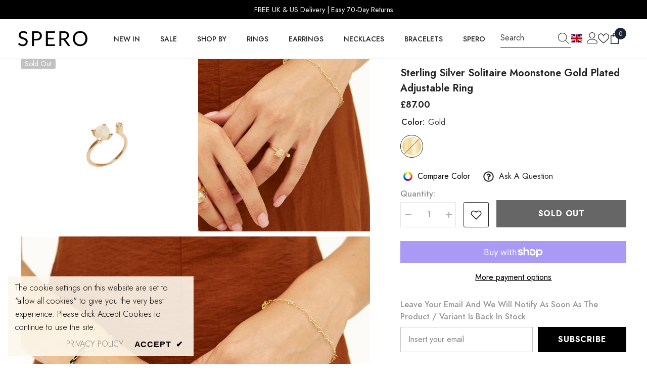

--- FILE ---
content_type: text/html; charset=utf-8
request_url: https://www.sperolondon.com/products/sterling-silver-solitaire-aquamarine-adjustable-ring?variant=42468953489567&section_id=template--16777115074719__main
body_size: 12292
content:
<div id="shopify-section-template--16777115074719__main" class="shopify-section"><link href="//www.sperolondon.com/cdn/shop/t/27/assets/component-product.css?v=101873484941075608231710840937" rel="stylesheet" type="text/css" media="all" />
<link href="//www.sperolondon.com/cdn/shop/t/27/assets/component-review.css?v=100129706126506303331710840942" rel="stylesheet" type="text/css" media="all" />
<link href="//www.sperolondon.com/cdn/shop/t/27/assets/component-price.css?v=139205013722916111901710840931" rel="stylesheet" type="text/css" media="all" />
<link href="//www.sperolondon.com/cdn/shop/t/27/assets/component-badge.css?v=20633729062276667811710840890" rel="stylesheet" type="text/css" media="all" />
<link href="//www.sperolondon.com/cdn/shop/t/27/assets/component-rte.css?v=74468535300400368301710840943" rel="stylesheet" type="text/css" media="all" />
<link href="//www.sperolondon.com/cdn/shop/t/27/assets/component-share.css?v=38383599121620234941710840946" rel="stylesheet" type="text/css" media="all" />
<link href="//www.sperolondon.com/cdn/shop/t/27/assets/component-tab.css?v=57604492746316682781710840951" rel="stylesheet" type="text/css" media="all" />
<link href="//www.sperolondon.com/cdn/shop/t/27/assets/component-product-form.css?v=140087122189431595481710840933" rel="stylesheet" type="text/css" media="all" />
<link href="//www.sperolondon.com/cdn/shop/t/27/assets/component-grid.css?v=85075447871049332491710840911" rel="stylesheet" type="text/css" media="all" />

<style type="text/css">
    #ProductSection-template--16777115074719__main .productView-thumbnail .productView-thumbnail-link:after{
        padding-bottom: 148%;
    }

    #ProductSection-template--16777115074719__main .cursor-wrapper .counter {
        color: #191919;
    }

    #ProductSection-template--16777115074719__main .cursor-wrapper .counter #count-image:before {
        background-color: #191919;
    }

    #ProductSection-template--16777115074719__main .custom-cursor__inner .arrow:before,
    #ProductSection-template--16777115074719__main .custom-cursor__inner .arrow:after {
        background-color: #000000;
    }

    #ProductSection-template--16777115074719__main .tabs-contents .toggleLink,
    #ProductSection-template--16777115074719__main .tabs .tab .tab-title {
        font-size: 18px;
        font-weight: 400;
        text-transform: none;
        padding-top: 15px;
        padding-bottom: 15px;
    }

    

    

    @media (max-width: 550px) {
        #ProductSection-template--16777115074719__main .tabs-contents .toggleLink,
        #ProductSection-template--16777115074719__main .tabs .tab .tab-title {
            font-size: 16px;
        }
    }

    @media (max-width: 767px) {
        #ProductSection-template--16777115074719__main {
            padding-top: 0px;
            padding-bottom: 0px;
        }
    }

    @media (min-width: 1025px) {
        
    }

    @media (min-width: 768px) and (max-width: 1199px) {
        #ProductSection-template--16777115074719__main {
            padding-top: 0px;
            padding-bottom: 0px;
        }
    }

    @media (min-width: 1200px) {
        #ProductSection-template--16777115074719__main {
            padding-top: 0px;
            padding-bottom: 0px;
        }
    }
</style>
<script>
    window.product_inven_array_7478681206943 = {
        
            '42468953489567': '0',
        
    };
  
    window.selling_array_7478681206943 = {
        
            '42468953489567': 'deny',
        
    };
  
    window.subtotal = {
        show: false,
        style: 1,
        text: `Add To Cart - [value]`
    };

    window.variant_image_group = 'false';
</script><link rel="stylesheet" href="//www.sperolondon.com/cdn/shop/t/27/assets/component-fancybox.css?v=162524859697928915511710840908" media="print" onload="this.media='all'">
    <noscript><link href="//www.sperolondon.com/cdn/shop/t/27/assets/component-fancybox.css?v=162524859697928915511710840908" rel="stylesheet" type="text/css" media="all" /></noscript><div class="product-details product-full-width-2" data-section-id="template--16777115074719__main" data-section-type="product" id="ProductSection-template--16777115074719__main" data-has-combo="false" data-image-opo>
    
    <div class="productView-container container">
        <div class="productView halo-productView layout-3 positionMainImage--left productView-sticky" data-product-handle="sterling-silver-solitaire-aquamarine-adjustable-ring"><div class="productView-top">
                    <div class="halo-productView-left productView-images clearfix" data-image-gallery><div class="productView-images-wrapper" data-video-thumbnail>
                            <div class="productView-image-wrapper"><div class="productView-badge badge-left halo-productBadges halo-productBadges--left date-105124537 date1-1216" data-new-badge-number="30"><span class="badge sold-out-badge" aria-hidden="true">
                Sold out
            </span></div>
<div class="productView-nav style-3 image-fit-unset" 
                                    data-image-gallery-main
                                    data-arrows-desk="false"
                                    data-arrows-mobi="false"
                                    data-counter-mobi="true"
                                    data-media-count="4"
                                ><div class="productView-image productView-image-square filter-sterling-silver-solitaire-moonstone-gold-plated-adjustable-ring-spero-london fit-unset" data-index="1">
                                                    <div class="productView-img-container product-single__media" data-media-id="26533865521311"
                                                        
                                                    >
                                                        <div 
                                                            class="media" 
                                                             data-zoom-image="//www.sperolondon.com/cdn/shop/products/3_6265f913-601b-44a1-8f01-58406873a421.png?v=1663625167" 
                                                             data-fancybox="images" href="//www.sperolondon.com/cdn/shop/products/3_6265f913-601b-44a1-8f01-58406873a421.png?v=1663625167" 
                                                        >
                                                            <img id="product-featured-image-26533865521311"
                                                                srcset="//www.sperolondon.com/cdn/shop/products/3_6265f913-601b-44a1-8f01-58406873a421.png?v=1663625167"
                                                                src="//www.sperolondon.com/cdn/shop/products/3_6265f913-601b-44a1-8f01-58406873a421.png?v=1663625167"
                                                                alt="Sterling Silver Solitaire Moonstone Gold Plated Adjustable Ring - Spero London"
                                                                sizes="(min-width: 2000px) 1500px, (min-width: 1200px) 1200px, (min-width: 768px) calc((100vw - 30px) / 2), calc(100vw - 20px)"
                                                                 width="1600"
                                                                 height="1600"
                                                                loading="lazy"
                                                                data-sizes="auto"
                                                                data-main-image
                                                                data-index="1"
                                                                data-cursor-image
                                                                
                                                            /></div>
                                                    </div>
                                                </div><div class="productView-image productView-image-square filter-sterling-silver-solitaire-moonstone-gold-plated-adjustable-ring-spero-london fit-unset" data-index="2">
                                                    <div class="productView-img-container product-single__media" data-media-id="26544173744287"
                                                        
                                                    >
                                                        <div 
                                                            class="media" 
                                                             data-zoom-image="//www.sperolondon.com/cdn/shop/products/MT_1794_3e084c3e-458b-4bbe-ada1-6ac274f19582.jpg?v=1703850506" 
                                                             data-fancybox="images" href="//www.sperolondon.com/cdn/shop/products/MT_1794_3e084c3e-458b-4bbe-ada1-6ac274f19582.jpg?v=1703850506" 
                                                        >
                                                            <img id="product-featured-image-26544173744287"
                                                                srcset="//www.sperolondon.com/cdn/shop/products/MT_1794_3e084c3e-458b-4bbe-ada1-6ac274f19582.jpg?v=1703850506"
                                                                src="//www.sperolondon.com/cdn/shop/products/MT_1794_3e084c3e-458b-4bbe-ada1-6ac274f19582.jpg?v=1703850506"
                                                                alt="Sterling Silver Solitaire Moonstone Gold Plated Adjustable Ring - Spero London"
                                                                sizes="(min-width: 2000px) 1500px, (min-width: 1200px) 1200px, (min-width: 768px) calc((100vw - 30px) / 2), calc(100vw - 20px)"
                                                                 width="1213"
                                                                 height="1213"
                                                                loading="lazy"
                                                                data-sizes="auto"
                                                                data-main-image
                                                                data-index="2"
                                                                data-cursor-image
                                                                
                                                            /></div>
                                                    </div>
                                                </div><div class="productView-image productView-image-square filter-sterling-silver-solitaire-moonstone-gold-plated-adjustable-ring-spero-london fit-unset" data-index="3">
                                                    <div class="productView-img-container product-single__media" data-media-id="26544177086623"
                                                        
                                                    >
                                                        <div 
                                                            class="media" 
                                                             data-zoom-image="//www.sperolondon.com/cdn/shop/products/MT_1794_37fe44d5-0d49-4cbf-8e56-42ffea9cb440.jpg?v=1703850506" 
                                                             data-fancybox="images" href="//www.sperolondon.com/cdn/shop/products/MT_1794_37fe44d5-0d49-4cbf-8e56-42ffea9cb440.jpg?v=1703850506" 
                                                        >
                                                            <img id="product-featured-image-26544177086623"
                                                                srcset="//www.sperolondon.com/cdn/shop/products/MT_1794_37fe44d5-0d49-4cbf-8e56-42ffea9cb440.jpg?v=1703850506"
                                                                src="//www.sperolondon.com/cdn/shop/products/MT_1794_37fe44d5-0d49-4cbf-8e56-42ffea9cb440.jpg?v=1703850506"
                                                                alt="Sterling Silver Solitaire Moonstone Gold Plated Adjustable Ring - Spero London"
                                                                sizes="(min-width: 2000px) 1500px, (min-width: 1200px) 1200px, (min-width: 768px) calc((100vw - 30px) / 2), calc(100vw - 20px)"
                                                                 width="2000"
                                                                 height="2000"
                                                                loading="lazy"
                                                                data-sizes="auto"
                                                                data-main-image
                                                                data-index="3"
                                                                data-cursor-image
                                                                
                                                            /></div>
                                                    </div>
                                                </div><div class="productView-image productView-image-square filter-sterling-silver-solitaire-moonstone-gold-plated-adjustable-ring-spero-london fit-unset" data-index="4">
                                                    <div class="productView-img-container product-single__media" data-media-id="26821934579871"
                                                        
                                                    >
                                                        <div 
                                                            class="media" 
                                                             data-zoom-image="//www.sperolondon.com/cdn/shop/products/MT_1794_cf089a92-62ee-4770-9e2e-99a837f82359.jpg?v=1703850506" 
                                                             data-fancybox="images" href="//www.sperolondon.com/cdn/shop/products/MT_1794_cf089a92-62ee-4770-9e2e-99a837f82359.jpg?v=1703850506" 
                                                        >
                                                            <img id="product-featured-image-26821934579871"
                                                                data-srcset="//www.sperolondon.com/cdn/shop/products/MT_1794_cf089a92-62ee-4770-9e2e-99a837f82359.jpg?v=1703850506"
                                                                
                                                                alt="Sterling Silver Solitaire Moonstone Gold Plated Adjustable Ring - Spero London"
                                                                sizes="(min-width: 2000px) 1500px, (min-width: 1200px) 1200px, (min-width: 768px) calc((100vw - 30px) / 2), calc(100vw - 20px)"
                                                                 width="2000"
                                                                 height="2000"
                                                                loading="lazy"
                                                                data-sizes="auto"
                                                                data-main-image
                                                                data-index="4"
                                                                data-cursor-image
                                                                class="lazyload"
                                                            /><span class="data-lazy-loading"></span></div>
                                                    </div>
                                                </div></div></div><div class="productView-thumbnail-wrapper">
                                    <div class="productView-for clearfix" data-max-thumbnail-to-show="6"><div class="productView-thumbnail filter-sterling-silver-solitaire-moonstone-gold-plated-adjustable-ring-spero-london" data-media-id="template--16777115074719__main-26533865521311">
                                                        <a class="productView-thumbnail-link animated-loading" href="javascript:void(0)" data-image="//www.sperolondon.com/cdn/shop/products/3_6265f913-601b-44a1-8f01-58406873a421_large.png?v=1663625167">
                                                            <img src="//www.sperolondon.com/cdn/shop/products/3_6265f913-601b-44a1-8f01-58406873a421_large.png?v=1663625167" alt="Sterling Silver Solitaire Moonstone Gold Plated Adjustable Ring - Spero London" title="Sterling Silver Solitaire Moonstone Gold Plated Adjustable Ring - Spero London" loading="lazy" />
                                                        </a>
                                                    </div><div class="productView-thumbnail filter-sterling-silver-solitaire-moonstone-gold-plated-adjustable-ring-spero-london" data-media-id="template--16777115074719__main-26544173744287">
                                                        <a class="productView-thumbnail-link animated-loading" href="javascript:void(0)" data-image="//www.sperolondon.com/cdn/shop/products/MT_1794_3e084c3e-458b-4bbe-ada1-6ac274f19582_large.jpg?v=1703850506">
                                                            <img src="//www.sperolondon.com/cdn/shop/products/MT_1794_3e084c3e-458b-4bbe-ada1-6ac274f19582_large.jpg?v=1703850506" alt="Sterling Silver Solitaire Moonstone Gold Plated Adjustable Ring - Spero London" title="Sterling Silver Solitaire Moonstone Gold Plated Adjustable Ring - Spero London" loading="lazy" />
                                                        </a>
                                                    </div><div class="productView-thumbnail filter-sterling-silver-solitaire-moonstone-gold-plated-adjustable-ring-spero-london" data-media-id="template--16777115074719__main-26544177086623">
                                                        <a class="productView-thumbnail-link animated-loading" href="javascript:void(0)" data-image="//www.sperolondon.com/cdn/shop/products/MT_1794_37fe44d5-0d49-4cbf-8e56-42ffea9cb440_large.jpg?v=1703850506">
                                                            <img src="//www.sperolondon.com/cdn/shop/products/MT_1794_37fe44d5-0d49-4cbf-8e56-42ffea9cb440_large.jpg?v=1703850506" alt="Sterling Silver Solitaire Moonstone Gold Plated Adjustable Ring - Spero London" title="Sterling Silver Solitaire Moonstone Gold Plated Adjustable Ring - Spero London" loading="lazy" />
                                                        </a>
                                                    </div><div class="productView-thumbnail filter-sterling-silver-solitaire-moonstone-gold-plated-adjustable-ring-spero-london" data-media-id="template--16777115074719__main-26821934579871">
                                                        <a class="productView-thumbnail-link animated-loading" href="javascript:void(0)" data-image="//www.sperolondon.com/cdn/shop/products/MT_1794_cf089a92-62ee-4770-9e2e-99a837f82359_large.jpg?v=1703850506">
                                                            <img src="//www.sperolondon.com/cdn/shop/products/MT_1794_cf089a92-62ee-4770-9e2e-99a837f82359_large.jpg?v=1703850506" alt="Sterling Silver Solitaire Moonstone Gold Plated Adjustable Ring - Spero London" title="Sterling Silver Solitaire Moonstone Gold Plated Adjustable Ring - Spero London" loading="lazy" />
                                                        </a>
                                                    </div></div>
                                </div></div>
                    </div>
                    <div class="halo-productView-right productView-details clearfix">
                        <div class="productView-product clearfix"><div class="productView-moreItem"
                                            style="--spacing-top: 0px;
                                            --spacing-bottom: 6px"
                                        >
                                            <h1 class="productView-title" style="--color-title: #232323;--fontsize-text: 20px;--fontsize-mb-text: 18px;"><span>Sterling Silver Solitaire Moonstone Gold Plated Adjustable Ring</span></h1>
                                        </div>
                                        <div class="productView-moreItem"
                                            style="--spacing-top: 0px;
                                            --spacing-bottom: 10px;
                                            --fontsize-text: 18px"
                                        >
                                            
                                                <div class="productView-price no-js-hidden clearfix" id="product-price-7478681206943"><div class="price price--medium price--sold-out ">
    <dl><div class="price__regular"><dd class="price__last"><span class="price-item price-item--regular">£87.00</span></dd>
        </div>
        <div class="price__sale"><dd class="price__compare"><s class="price-item price-item--regular"></s></dd><dd class="price__last"><span class="price-item price-item--sale">£87.00</span></dd></div>
        <small class="unit-price caption hidden">
            <dt class="visually-hidden">Unit price</dt>
            <dd class="price__last"><span></span><span aria-hidden="true">/</span><span class="visually-hidden">&nbsp;per&nbsp;</span><span></span></dd>
        </small>
    </dl>
</div>
</div>
                                            
                                        </div>
                                            <div class="productView-moreItem"
                                                style="--spacing-top: 0px;
                                                --spacing-bottom: 0px"
                                            >
                                                <div class="productView-options" style="--color-border: #e6e6e6"><div class="productView-variants halo-productOptions" id="product-option-7478681206943"  data-type="button"><variant-radios class="no-js-hidden product-option has-default" data-product="7478681206943" data-section="template--16777115074719__main" data-url="/products/sterling-silver-solitaire-aquamarine-adjustable-ring"><fieldset class="js product-form__input product-form__swatch clearfix" data-product-attribute="set-rectangle" data-option-index="0">
                            <legend class="form__label">
                                Color:
                                <span data-header-option>
                                    Gold
                                </span>
                            </legend><input class="product-form__radio" type="radio" id="option-7478681206943-Color-0"
                                        name="Color"
                                        value="Gold"
                                        checked
                                        
                                        data-variant-id="42468953489567"
                                    ><label class="product-form__label soldout" name="Color" for="option-7478681206943-Color-0" data-variant-id="42468953489567">
                                            <span class="pattern" 
                                                style="
                                                        background-color: gold;
                                                        background-image: url(//www.sperolondon.com/cdn/shop/files/gold.png?v=2457545359250559020)
                                                        ">
                                            </span>
                                            
                                        </label></fieldset><script type="application/json">
                        [{"id":42468953489567,"title":"Gold","option1":"Gold","option2":null,"option3":null,"sku":"SPE090","requires_shipping":true,"taxable":true,"featured_image":{"id":33822321508511,"product_id":7478681206943,"position":1,"created_at":"2022-09-19T23:06:06+01:00","updated_at":"2022-09-19T23:06:07+01:00","alt":"Sterling Silver Solitaire Moonstone Gold Plated Adjustable Ring - Spero London","width":1600,"height":1600,"src":"\/\/www.sperolondon.com\/cdn\/shop\/products\/3_6265f913-601b-44a1-8f01-58406873a421.png?v=1663625167","variant_ids":[42468953489567]},"available":false,"name":"Sterling Silver Solitaire Moonstone Gold Plated Adjustable Ring - Gold","public_title":"Gold","options":["Gold"],"price":8700,"weight":0,"compare_at_price":null,"inventory_management":"shopify","barcode":"5061037068949","featured_media":{"alt":"Sterling Silver Solitaire Moonstone Gold Plated Adjustable Ring - Spero London","id":26533865521311,"position":1,"preview_image":{"aspect_ratio":1.0,"height":1600,"width":1600,"src":"\/\/www.sperolondon.com\/cdn\/shop\/products\/3_6265f913-601b-44a1-8f01-58406873a421.png?v=1663625167"}},"requires_selling_plan":false,"selling_plan_allocations":[]}]
                    </script>
                </variant-radios></div>
        <noscript>
            <div class="product-form__input">
                <label class="form__label" for="Variants-template--16777115074719__main">
                    Product variants
                </label>
                <div class="select">
                <select name="id" id="Variants-template--16777115074719__main" class="select__select" form="product-form"><option
                            selected="selected"
                            disabled
                            value="42468953489567"
                        >
                            Gold
 - Sold out
                            - £87.00
                        </option></select>
            </div>
          </div>
        </noscript></div>
                                            </div>
                                        

                                            <div class="productView-moreItem"
    style="--spacing-top: 0px;
    --spacing-bottom: 0px"
>
    <div class="productView-hotStock style-1 is-hide" data-hot-stock="4" data-current-inventory="0"><span class="hotStock-text">
                (Low Stock - Only 0 left)
            </span></div>
</div>

                                        



                                            <div class="productView-moreItem"
                                                style="--spacing-top: 0px;
                                                --spacing-bottom: 0px"
                                            >
                                                <div class="productView-perks"><div class="productView-compareColor style-1">
            <button type="button" class="link link-underline" aria-label="Compare Color" data-open-compare-color-popup>
                <svg class="icon" xmlns="http://www.w3.org/2000/svg" xmlns:xlink="http://www.w3.org/1999/xlink" width="18" height="18" viewBox="0 0 18 18"><image width="18" height="18" xlink:href="[data-uri]"/></svg>
                <span class="text">
                    Compare Color
                </span>
            </button>
        </div><div class="productView-askAnExpert">
            <a class="link link-underline" href="javascript:void(0)" data-open-ask-an-expert><svg xmlns="http://www.w3.org/2000/svg" viewbox="0 0 512 512"><!--!Font Awesome Free 6.5.1 by @fontawesome - https://fontawesome.com License - https://fontawesome.com/license/free Copyright 2024 Fonticons, Inc.--><path d="M256 8C119 8 8 119.1 8 256c0 137 111 248 248 248s248-111 248-248C504 119.1 393 8 256 8zm0 448c-110.5 0-200-89.4-200-200 0-110.5 89.5-200 200-200 110.5 0 200 89.5 200 200 0 110.5-89.4 200-200 200zm107.2-255.2c0 67.1-72.4 68.1-72.4 92.9V300c0 6.6-5.4 12-12 12h-45.6c-6.6 0-12-5.4-12-12v-8.7c0-35.7 27.1-50 47.6-61.5 17.6-9.8 28.3-16.5 28.3-29.6 0-17.2-22-28.7-39.8-28.7-23.2 0-33.9 11-48.9 30-4.1 5.1-11.5 6.1-16.7 2.1l-27.8-21.1c-5.1-3.9-6.3-11.1-2.6-16.4C184.8 131.5 214.9 112 261.8 112c49.1 0 101.5 38.3 101.5 88.8zM298 368c0 23.2-18.8 42-42 42s-42-18.8-42-42 18.8-42 42-42 42 18.8 42 42z"></path></svg><span class="text">
                    Ask A Question
                </span>
            </a>
        </div></div>
                                            </div>
                                        

                                            <div class="productView-moreItem"
                                                style="--spacing-top: 0px;
                                                --spacing-bottom: 0px"
                                            >
                                                <div class="productView-buttons"><form method="post" action="/cart/add" id="product-form-installment-7478681206943" accept-charset="UTF-8" class="installment caption-large" enctype="multipart/form-data"><input type="hidden" name="form_type" value="product" /><input type="hidden" name="utf8" value="✓" /><input type="hidden" name="id" value="42468953489567">
        <shopify-payment-terms variant-id="42468953489567" shopify-meta="{&quot;type&quot;:&quot;product&quot;,&quot;currency_code&quot;:&quot;GBP&quot;,&quot;country_code&quot;:&quot;GB&quot;,&quot;variants&quot;:[{&quot;id&quot;:42468953489567,&quot;price_per_term&quot;:&quot;£29.00&quot;,&quot;full_price&quot;:&quot;£87.00&quot;,&quot;eligible&quot;:true,&quot;available&quot;:false,&quot;number_of_payment_terms&quot;:3}],&quot;min_price&quot;:&quot;£50.00&quot;,&quot;max_price&quot;:&quot;£30,000.00&quot;,&quot;financing_plans&quot;:[{&quot;min_price&quot;:&quot;£50.00&quot;,&quot;max_price&quot;:&quot;£149.99&quot;,&quot;terms&quot;:[{&quot;apr&quot;:0,&quot;loan_type&quot;:&quot;split_pay&quot;,&quot;installments_count&quot;:3}]},{&quot;min_price&quot;:&quot;£150.00&quot;,&quot;max_price&quot;:&quot;£999.99&quot;,&quot;terms&quot;:[{&quot;apr&quot;:0,&quot;loan_type&quot;:&quot;split_pay&quot;,&quot;installments_count&quot;:3},{&quot;apr&quot;:15,&quot;loan_type&quot;:&quot;interest&quot;,&quot;installments_count&quot;:3},{&quot;apr&quot;:15,&quot;loan_type&quot;:&quot;interest&quot;,&quot;installments_count&quot;:6},{&quot;apr&quot;:15,&quot;loan_type&quot;:&quot;interest&quot;,&quot;installments_count&quot;:12}]},{&quot;min_price&quot;:&quot;£1,000.00&quot;,&quot;max_price&quot;:&quot;£30,000.00&quot;,&quot;terms&quot;:[{&quot;apr&quot;:15,&quot;loan_type&quot;:&quot;interest&quot;,&quot;installments_count&quot;:3},{&quot;apr&quot;:15,&quot;loan_type&quot;:&quot;interest&quot;,&quot;installments_count&quot;:6},{&quot;apr&quot;:15,&quot;loan_type&quot;:&quot;interest&quot;,&quot;installments_count&quot;:12}]}],&quot;installments_buyer_prequalification_enabled&quot;:false,&quot;seller_id&quot;:null}" ux-mode="iframe" show-new-buyer-incentive="false"></shopify-payment-terms>
<input type="hidden" name="product-id" value="7478681206943" /><input type="hidden" name="section-id" value="template--16777115074719__main" /></form><product-form class="productView-form product-form"><form method="post" action="/cart/add" id="product-form-7478681206943" accept-charset="UTF-8" class="form" enctype="multipart/form-data" novalidate="novalidate" data-type="add-to-cart-form"><input type="hidden" name="form_type" value="product" /><input type="hidden" name="utf8" value="✓" /><div class="productView-group"><div class="pvGroup-row"><quantity-input class="productView-quantity quantity__group quantity__group--1 quantity__style--1 clearfix">
	    <label class="form-label quantity__label" for="quantity-7478681206943">
	        Quantity:
	    </label>
	    <div class="quantity__container">
		    <button type="button" name="minus" class="minus btn-quantity">
		    	<span class="visually-hidden">Decrease quantity for Sterling Silver Solitaire Moonstone Gold Plated Adjustable Ring</span>
		    </button>
		    <input class="form-input quantity__input" type="number" name="quantity" min="1" value="1" inputmode="numeric" pattern="[0-9]*" id="quantity-7478681206943" data-product="7478681206943" data-price="8700">
		    <button type="button" name="plus" class="plus btn-quantity">
		    	<span class="visually-hidden">Increase quantity for Sterling Silver Solitaire Moonstone Gold Plated Adjustable Ring</span>
		    </button>
	    </div>
	</quantity-input>
<div class="productView-groupTop">
                        <div class="productView-action" style="--atc-color: #ffffff;--atc-bg-color: #000000;--atc-border-color: #000000;--atc-color-hover: #000000;--atc-bg-color-hover: #ffffff;--atc-border-color-hover: #000000">
                            <input type="hidden" name="id" value="42468953489567">
                            <div class="product-form__buttons"><button type="submit" name="add" data-btn-addToCart class="product-form__submit button" id="product-add-to-cart" disabled>Sold out</button></div>
                        </div><div class="productView-wishlist clearfix">
                                <a data-wishlist href="#" data-wishlist-handle="sterling-silver-solitaire-aquamarine-adjustable-ring" data-product-id="7478681206943"><span class="visually-hidden">Add to wishlist</span><svg xmlns="http://www.w3.org/2000/svg" viewBox="0 0 32 32" aria-hidden="true" focusable="false" role="presentation" class="icon icon-wishlist"><path d="M 9.5 5 C 5.363281 5 2 8.402344 2 12.5 C 2 13.929688 2.648438 15.167969 3.25 16.0625 C 3.851563 16.957031 4.46875 17.53125 4.46875 17.53125 L 15.28125 28.375 L 16 29.09375 L 16.71875 28.375 L 27.53125 17.53125 C 27.53125 17.53125 30 15.355469 30 12.5 C 30 8.402344 26.636719 5 22.5 5 C 19.066406 5 16.855469 7.066406 16 7.9375 C 15.144531 7.066406 12.933594 5 9.5 5 Z M 9.5 7 C 12.488281 7 15.25 9.90625 15.25 9.90625 L 16 10.75 L 16.75 9.90625 C 16.75 9.90625 19.511719 7 22.5 7 C 25.542969 7 28 9.496094 28 12.5 C 28 14.042969 26.125 16.125 26.125 16.125 L 16 26.25 L 5.875 16.125 C 5.875 16.125 5.390625 15.660156 4.90625 14.9375 C 4.421875 14.214844 4 13.273438 4 12.5 C 4 9.496094 6.457031 7 9.5 7 Z"/></svg></a>
                            </div></div>
                </div><div class="productView-groupBottom"><div class="productView-groupItem">
                            <div class="productView-payment"  id="product-checkout-7478681206943" style="--bin-color: #232323;--bin-bg-color: #ffffff;--bin-border-color: #acacac;--bin-color-hover: #ffffff;--bin-bg-color-hover: #232323;--bin-border-color-hover: #232323"> 
                                <div data-shopify="payment-button" class="shopify-payment-button"> <shopify-accelerated-checkout recommended="{&quot;supports_subs&quot;:true,&quot;supports_def_opts&quot;:false,&quot;name&quot;:&quot;shop_pay&quot;,&quot;wallet_params&quot;:{&quot;shopId&quot;:60540059807,&quot;merchantName&quot;:&quot;Spero London&quot;,&quot;personalized&quot;:true}}" fallback="{&quot;supports_subs&quot;:true,&quot;supports_def_opts&quot;:true,&quot;name&quot;:&quot;buy_it_now&quot;,&quot;wallet_params&quot;:{}}" access-token="76356f242b6382f23de6588215e1e4f2" buyer-country="GB" buyer-locale="en" buyer-currency="GBP" variant-params="[{&quot;id&quot;:42468953489567,&quot;requiresShipping&quot;:true}]" shop-id="60540059807" enabled-flags="[&quot;ae0f5bf6&quot;]" disabled > <div class="shopify-payment-button__button" role="button" disabled aria-hidden="true" style="background-color: transparent; border: none"> <div class="shopify-payment-button__skeleton">&nbsp;</div> </div> <div class="shopify-payment-button__more-options shopify-payment-button__skeleton" role="button" disabled aria-hidden="true">&nbsp;</div> </shopify-accelerated-checkout> <small id="shopify-buyer-consent" class="hidden" aria-hidden="true" data-consent-type="subscription"> This item is a recurring or deferred purchase. By continuing, I agree to the <span id="shopify-subscription-policy-button">cancellation policy</span> and authorize you to charge my payment method at the prices, frequency and dates listed on this page until my order is fulfilled or I cancel, if permitted. </small> </div>
                            </div>
                        </div>
                    </div></div><input type="hidden" name="product-id" value="7478681206943" /><input type="hidden" name="section-id" value="template--16777115074719__main" /></form></product-form><div class="productView-notifyMe halo-notifyMe" >
            <form method="post" action="/contact#ContactForm-notifyMe" id="ContactForm-notifyMe" accept-charset="UTF-8" class="notifyMe-form contact-form"><input type="hidden" name="form_type" value="contact" /><input type="hidden" name="utf8" value="✓" /><input type="hidden" name="contact[Form]" value="Notify me"/>
    <input type="hidden" class="halo-notify-product-site" name="contact[Shop name]" value="Spero London"/>
    <input type="hidden" class="halo-notify-product-site-url" name="contact[Link]" value="https://www.sperolondon.com"/>
    <input type="hidden" class="halo-notify-product-title" name="contact[Product title]" value="Sterling Silver Solitaire Moonstone Gold Plated Adjustable Ring" />
    <input type="hidden" class="halo-notify-product-link" name="contact[Product URL]" value="https://www.sperolondon.com/products/sterling-silver-solitaire-aquamarine-adjustable-ring"/>
    <input type="hidden" class="halo-notify-product-variant" name="contact[Product variant]" value="Gold"/>

    <div class="form-field">
        <label class="form-label" for="halo-notify-email7478681206943">Leave your email and we will notify as soon as the product / variant is back in stock</label>
        <input class="form-input form-input-placeholder" type="email" name="contact[email]" required id="halo-notify-email7478681206943" placeholder="Insert your email">
        <button type="submit" class="button button-1" id="halo-btn-notify7478681206943" data-button-message="notifyMe">Subscribe</button>
    </div></form><div class="notifyMe-text"></div>
        </div></div>
                                            </div>
                                        
<div id="shopify-block-ASy95WlhkajR2MXlxb__7bf78569-2d64-48b2-b83b-eda9573a37d5" class="shopify-block shopify-app-block"><klarna-placement
    id="shopify-osm-ASy95WlhkajR2MXlxb__7bf78569-2d64-48b2-b83b-eda9573a37d5"
    data-key="credit-promotion-auto-size"
    data-theme="light"
    data-message-prefix=""
    data-integration-style="app-block"
></klarna-placement>

<script type="application/javascript">
    window.appBlockPlacements ||= [];
    
    if (window.klarnaAppBlocksManager) {
      window.klarnaAppBlocksManager.push({
        productVariants: [{"id":42468953489567,"title":"Gold","option1":"Gold","option2":null,"option3":null,"sku":"SPE090","requires_shipping":true,"taxable":true,"featured_image":{"id":33822321508511,"product_id":7478681206943,"position":1,"created_at":"2022-09-19T23:06:06+01:00","updated_at":"2022-09-19T23:06:07+01:00","alt":"Sterling Silver Solitaire Moonstone Gold Plated Adjustable Ring - Spero London","width":1600,"height":1600,"src":"\/\/www.sperolondon.com\/cdn\/shop\/products\/3_6265f913-601b-44a1-8f01-58406873a421.png?v=1663625167","variant_ids":[42468953489567]},"available":false,"name":"Sterling Silver Solitaire Moonstone Gold Plated Adjustable Ring - Gold","public_title":"Gold","options":["Gold"],"price":8700,"weight":0,"compare_at_price":null,"inventory_management":"shopify","barcode":"5061037068949","featured_media":{"alt":"Sterling Silver Solitaire Moonstone Gold Plated Adjustable Ring - Spero London","id":26533865521311,"position":1,"preview_image":{"aspect_ratio":1.0,"height":1600,"width":1600,"src":"\/\/www.sperolondon.com\/cdn\/shop\/products\/3_6265f913-601b-44a1-8f01-58406873a421.png?v=1663625167"}},"requires_selling_plan":false,"selling_plan_allocations":[]}],
        templateName: 'product',
        dataKey: 'credit-promotion-auto-size',
        storefrontCurrency: 'GBP',
        storefrontCountry: 'GB',
        storefrontLanguage: 'en',
        shopLocale: 'en',
        shopDomain: 'www.sperolondon.com',
        variantPrice: '8700',
        cartPrice: '0',
        selector: 'shopify-osm-ASy95WlhkajR2MXlxb__7bf78569-2d64-48b2-b83b-eda9573a37d5',
        topPadding: '0',
        bottomPadding: '0',
      });
    } else {
      window.appBlockPlacements.push({
        productVariants: [{"id":42468953489567,"title":"Gold","option1":"Gold","option2":null,"option3":null,"sku":"SPE090","requires_shipping":true,"taxable":true,"featured_image":{"id":33822321508511,"product_id":7478681206943,"position":1,"created_at":"2022-09-19T23:06:06+01:00","updated_at":"2022-09-19T23:06:07+01:00","alt":"Sterling Silver Solitaire Moonstone Gold Plated Adjustable Ring - Spero London","width":1600,"height":1600,"src":"\/\/www.sperolondon.com\/cdn\/shop\/products\/3_6265f913-601b-44a1-8f01-58406873a421.png?v=1663625167","variant_ids":[42468953489567]},"available":false,"name":"Sterling Silver Solitaire Moonstone Gold Plated Adjustable Ring - Gold","public_title":"Gold","options":["Gold"],"price":8700,"weight":0,"compare_at_price":null,"inventory_management":"shopify","barcode":"5061037068949","featured_media":{"alt":"Sterling Silver Solitaire Moonstone Gold Plated Adjustable Ring - Spero London","id":26533865521311,"position":1,"preview_image":{"aspect_ratio":1.0,"height":1600,"width":1600,"src":"\/\/www.sperolondon.com\/cdn\/shop\/products\/3_6265f913-601b-44a1-8f01-58406873a421.png?v=1663625167"}},"requires_selling_plan":false,"selling_plan_allocations":[]}],
        templateName: 'product',
        shopLocale: 'en',
        dataKey: 'credit-promotion-auto-size',
        storefrontCurrency: 'GBP',
        storefrontCountry: 'GB',
        storefrontLanguage: 'en',
        shopDomain: 'www.sperolondon.com',
        variantPrice: '8700',
        cartPrice: '0',
        selector: 'shopify-osm-ASy95WlhkajR2MXlxb__7bf78569-2d64-48b2-b83b-eda9573a37d5',
        topPadding: '0',
        bottomPadding: '0',
      });
    }
</script>


</div>
<div class="productView-moreItem" style="--spacing-top: 0px;--spacing-bottom: 32px"></div><div class="productView-moreItem" style="--spacing-top: 0px;--spacing-bottom: 0px">
                                                <div class="productView-securityImage"><ul class="list-unstyled clearfix"></ul></div>
                                            </div><product-tab class="productView-tab layout-vertical" data-vertical="false" data-vertical-mobile="false"><div class="tabs-contents tabs-contents-vertical clearfix halo-text-format"><div class="tab-content" id="tab-description">
					<div class="toggle-title">
		                <a class="toggleLink" data-collapsible href="#tab-description-mobile">
		                    <span class="text">
		                        Description
		                    </span>
		                    	
			                    <span class="icon-dropdown">
			                    	
			                    		<svg xmlns="http://www.w3.org/2000/svg" xmlns:xlink="http://www.w3.org/1999/xlink" viewBox="0 0 330 330"><path id="XMLID_225_" d="M325.607,79.393c-5.857-5.857-15.355-5.858-21.213,0.001l-139.39,139.393L25.607,79.393  c-5.857-5.857-15.355-5.858-21.213,0.001c-5.858,5.858-5.858,15.355,0,21.213l150.004,150c2.813,2.813,6.628,4.393,10.606,4.393  s7.794-1.581,10.606-4.394l149.996-150C331.465,94.749,331.465,85.251,325.607,79.393z"/></svg>
			                    	
			                    </span>	
		                    
		                </a>
		            </div>
		            <div class="toggle-content" id="tab-description-mobile" product-description-tab data-product-description-7478681206943><p>Dazzling yet spiritual, this Solitaire Moonstone Adjustable Ring brings prosperity, calmness, and positivity to your life. Created in a 925 recycled sterling silver metal, it flawlessly showcases a round ball shape moonstone gem solitaire set, plus a minimal gleaming crystal- all wrapped in a lustrous yet luxe gold-plated body. It is highly adjustable that sits perfectly on your versatile fingers to your desired size. Mix and pair this adjustable ring with your gorgeous accessories like earrings, necklaces, and bracelets for a fashion-forward stacking style. Also, you can wear it alone for an effortlessly chic appearance. Whether wearing it casually or attending a formal party, this ring will be your perfect go-to jewelry piece for you. <br><br>You can’t go wrong by wearing this charming yet spiritual Solitaire Moonstone Adjustable Ring. This ring is handmade in a recycled 925 sterling silver material that is a high-quality, lightweight, durable, and brilliantly polished finish. Owing to its details, it highlights a round ball shape moonstone gem in a four prong-setting plus a little sparkling crystal- all swaddled in a luxe gold-plated body. Style it with a pop-up crop top, formal maxi dress, high heels, and other accessories for a complete ready-to-rock look.<br><br></p></div></div><div class="tab-content" id="tab-ⓘ-product-details">
					<div class="toggle-title">
		                <a class="toggleLink" data-collapsible href="#tab-ⓘ-product-details-mobile">
		                    <span class="text">
		                        ⓘ Product Details
		                    </span>
		                    	
			                    <span class="icon-dropdown">
			                    	
			                    		<svg xmlns="http://www.w3.org/2000/svg" xmlns:xlink="http://www.w3.org/1999/xlink" viewBox="0 0 330 330"><path id="XMLID_225_" d="M325.607,79.393c-5.857-5.857-15.355-5.858-21.213,0.001l-139.39,139.393L25.607,79.393  c-5.857-5.857-15.355-5.858-21.213,0.001c-5.858,5.858-5.858,15.355,0,21.213l150.004,150c2.813,2.813,6.628,4.393,10.606,4.393  s7.794-1.581,10.606-4.394l149.996-150C331.465,94.749,331.465,85.251,325.607,79.393z"/></svg>
			                    	
			                    </span>	
		                    
		                </a>
		            </div>
		            <div class="toggle-content" id="tab-ⓘ-product-details-mobile"><table>
    <tbody>
        <tr>
            <td class="tb-title">Material</td>
            <td>Sterling Silver</td>
        </tr>
        <tr>
            <td class="tb-title">Responsibly Made </td>
            <td>Each piece is handcrafted by the best independent, family-owned workshops and factories, which undergo regular audits.</td>
        </tr>
        <tr>
            <td class="tb-title">Package Contents</td>
            <td>Jewellery Cleaning Cloth, Jewellery Box, and the Jewellery itself.</td>
        </tr>
        <tr>
            <td class="tb-title">Consciously Sourced
</td>
            <td>All of  jewellery is handcrafted using recycled sterling silver.
</td>
        </tr>
<!---
        <tr>
            <td class="tb-title">Proin Molestie</td>
            <td>Pellentesque diam dolor elementum etos lobortis des mollis</td>
        </tr>
        <tr>
            <td class="tb-title">Cosmopolis</td>
            <td>Donec pretium egestas sapien et mollis</td>
        </tr> --->

    </tbody>
</table></div></div><div class="tab-content" id="tab-free-delivery-amp-70-days-returns">
					<div class="toggle-title">
		                <a class="toggleLink" data-collapsible href="#tab-free-delivery-amp-70-days-returns-mobile">
		                    <span class="text">
		                        ⛟ Free Delivery &amp; 70-Days Returns
		                    </span>
		                    	
			                    <span class="icon-dropdown">
			                    	
			                    		<svg xmlns="http://www.w3.org/2000/svg" xmlns:xlink="http://www.w3.org/1999/xlink" viewBox="0 0 330 330"><path id="XMLID_225_" d="M325.607,79.393c-5.857-5.857-15.355-5.858-21.213,0.001l-139.39,139.393L25.607,79.393  c-5.857-5.857-15.355-5.858-21.213,0.001c-5.858,5.858-5.858,15.355,0,21.213l150.004,150c2.813,2.813,6.628,4.393,10.606,4.393  s7.794-1.581,10.606-4.394l149.996-150C331.465,94.749,331.465,85.251,325.607,79.393z"/></svg>
			                    	
			                    </span>	
		                    
		                </a>
		            </div>
		            <div class="toggle-content" id="tab-free-delivery-amp-70-days-returns-mobile">Enjoy free express delivery and free returns up to 70 days on all UK orders. All orders are shipped fully tracked. Visit  <a href="https://www.sperolondon.com/pages/shipping-and-returns"><u>shipping</u> </a>
and  <a href="https://www.sperolondon.com/pages/returns"><u>returns</u></a> to learn more.
<br>
<table style="border-collapse: collapse; width: 100%;">
    <tr>
        <th style="border-top: 1px solid #ccc; border-left: 1px solid #ccc; border-right: 1px solid #ccc; padding: 8px; text-align: left;">Shipping Method</th>
        <th style="border-top: 1px solid #ccc; border-left: 1px solid #ccc; border-right: 1px solid #ccc; padding: 8px; text-align: left;">Cost</th>
        <th style="border-top: 1px solid #ccc; border-left: 1px solid #ccc; border-right: 1px solid #ccc; padding: 8px; text-align: left;">Timeframe</th>
    </tr>
    <tr>
        <td style="border-left: 1px solid #ccc; border-right: 1px solid #ccc; padding: 8px;">UK Express</td>
        <td style="border-left: 1px solid #ccc; border-right: 1px solid #ccc; padding: 8px;">Free</td>
        <td style="border-left: 1px solid #ccc; border-right: 1px solid #ccc; padding: 8px;">1-2 Working Days</td>
    </tr>
    <tr>
        <td style="border-left: 1px solid #ccc; border-right: 1px solid #ccc; padding: 8px;">UK Next Day <small>(If ordered before 1pm Monday – Thursday)</small>
</td>
        <td style="border-left: 1px solid #ccc; border-right: 1px solid #ccc; padding: 8px;">£5, Free on orders over £75</td>
        <td style="border-left: 1px solid #ccc; border-right: 1px solid #ccc; padding: 8px;">Next Working Day</td>
    </tr>
    <tr>
        <td style="border-left: 1px solid #ccc; border-right: 1px solid #ccc; border-bottom: 1px solid #ccc; padding: 8px;">International Standard</td>
        <td style="border-left: 1px solid #ccc; border-right: 1px solid #ccc; border-bottom: 1px solid #ccc; padding: 8px;" colspan="2">Free on orders over £30 and £50 see <a href="https://www.sperolondon.com/pages/shipping-and-returns"><u>shipping</u></a> for full details.</td>
    </tr>
</table>
- Orders placed before 1 PM <small>(Mon - Fri)</small> will be dispatched on the same day.</div></div><div class="tab-content" id="tab-✔️-warranty-amp-assurance">
					<div class="toggle-title">
		                <a class="toggleLink" data-collapsible href="#tab-✔️-warranty-amp-assurance-mobile">
		                    <span class="text">
		                        ✔️ Warranty &amp; Assurance
		                    </span>
		                    	
			                    <span class="icon-dropdown">
			                    	
			                    		<svg xmlns="http://www.w3.org/2000/svg" xmlns:xlink="http://www.w3.org/1999/xlink" viewBox="0 0 330 330"><path id="XMLID_225_" d="M325.607,79.393c-5.857-5.857-15.355-5.858-21.213,0.001l-139.39,139.393L25.607,79.393  c-5.857-5.857-15.355-5.858-21.213,0.001c-5.858,5.858-5.858,15.355,0,21.213l150.004,150c2.813,2.813,6.628,4.393,10.606,4.393  s7.794-1.581,10.606-4.394l149.996-150C331.465,94.749,331.465,85.251,325.607,79.393z"/></svg>
			                    	
			                    </span>	
		                    
		                </a>
		            </div>
		            <div class="toggle-content" id="tab-✔️-warranty-amp-assurance-mobile"><p></p>
<table width="100%">
<tbody>
<tr>
<td><span>Happiness Guarantee</span></td>
<td><span>Thousands of satisfied customers, not a single dissatisfaction — our commitment to your happiness is absolute.</span></td>
</tr>
<tr>
<td><span>1-Year Warranty</span></td>
<td><span>Every purchase comes with a 1-year warranty for lasting peace of mind.</span></td>
</tr>
<tr>
<td><span>Easy Returns</span></td>
<td><span>Enjoy hassle-free returns within 70 days of your purchase.</span></td>
</tr>
<tr>
<td><span>Quality Craftsmanship</span></td>
<td><span>Our handcrafted jewellery is high quality, durable, and made to last.</span></td>
</tr>
<tr>
<td><span>Lifetime Support</span></td>
<td><span>Receive lifetime support for any assistance with your purchase.</span></td>
</tr>
</tbody>
</table></div></div></div>
</product-tab>
<script src="//www.sperolondon.com/cdn/shop/t/27/assets/tabs.js?v=157024700929789936411710840990" defer="defer"></script>
<script src="//www.sperolondon.com/cdn/shop/t/27/assets/halo-faqs.js?v=148898715340272759011710840964" defer="defer"></script>
</div>
                    </div>
                </div>
<link href="//www.sperolondon.com/cdn/shop/t/27/assets/component-sticky-add-to-cart.css?v=69113619301122587791710840950" rel="stylesheet" type="text/css" media="all" />
                    <sticky-add-to-cart class="productView-stickyCart style-1" data-sticky-add-to-cart>
    <div class="container">
        <a href="javascript:void(0)" class="sticky-product-close close" data-close-sticky-add-to-cart>
            <svg xmlns="http://www.w3.org/2000/svg" viewBox="0 0 48 48" ><path d="M 38.982422 6.9707031 A 2.0002 2.0002 0 0 0 37.585938 7.5859375 L 24 21.171875 L 10.414062 7.5859375 A 2.0002 2.0002 0 0 0 8.9785156 6.9804688 A 2.0002 2.0002 0 0 0 7.5859375 10.414062 L 21.171875 24 L 7.5859375 37.585938 A 2.0002 2.0002 0 1 0 10.414062 40.414062 L 24 26.828125 L 37.585938 40.414062 A 2.0002 2.0002 0 1 0 40.414062 37.585938 L 26.828125 24 L 40.414062 10.414062 A 2.0002 2.0002 0 0 0 38.982422 6.9707031 z"/></svg>
        </a>
        <div class="sticky-product-wrapper">
            <div class="sticky-product clearfix"><div class="sticky-left">
                    <div class="sticky-image" data-image-sticky-add-to-cart>
                        <img srcset="//www.sperolondon.com/cdn/shop/products/3_6265f913-601b-44a1-8f01-58406873a421_1200x.png?v=1663625167" src="//www.sperolondon.com/cdn/shop/products/3_6265f913-601b-44a1-8f01-58406873a421_1200x.png?v=1663625167" alt="Sterling Silver Solitaire Moonstone Gold Plated Adjustable Ring - Spero London" sizes="1200px" loading="lazy">
                    </div>
                    
                        <div class="sticky-info"><h4 class="sticky-title">
                                Sterling Silver Solitaire Moonstone Gold Plated Adjustable Ring
                            </h4>
                            
                                
                                
                                <div class="sticky-price">
                                    
                                    <span class="money-subtotal">£87.00</span>
                                </div>
                            
                        </div>
                    
                </div>
                <div class="sticky-right sticky-content">
                    
<div class="sticky-actions"><form method="post" action="/cart/add" id="product-form-sticky-7478681206943" accept-charset="UTF-8" class="form" enctype="multipart/form-data" novalidate="novalidate" data-type="add-to-cart-form"><input type="hidden" name="form_type" value="product" /><input type="hidden" name="utf8" value="✓" />
                            <input type="hidden" name="id" value="42468953489567"><button
                                    type="submit"
                                    name="add"
                                    data-btn-addToCart
                                    class="product-form__submit button button--primary"
                                    id="product-sticky-add-to-cart"
                                    disabled
                                >
                                    Sold out
                                </button><input type="hidden" name="product-id" value="7478681206943" /><input type="hidden" name="section-id" value="template--16777115074719__main" /></form>
                        
                            <div class="empty-add-cart-button-wrapper"><quantity-input class="productView-quantity quantity__group quantity__group--3 quantity__style--1 clearfix">
	    <label class="form-label quantity__label" for="quantity-7478681206943-3">
	        Quantity:
	    </label>
	    <div class="quantity__container">
		    <button type="button" name="minus" class="minus btn-quantity">
		    	<span class="visually-hidden">Decrease quantity for Sterling Silver Solitaire Moonstone Gold Plated Adjustable Ring</span>
		    </button>
		    <input class="form-input quantity__input" type="number" name="quantity" min="1" value="1" inputmode="numeric" pattern="[0-9]*" id="quantity-7478681206943-3" data-product="7478681206943" data-price="8700">
		    <button type="button" name="plus" class="plus btn-quantity">
		    	<span class="visually-hidden">Increase quantity for Sterling Silver Solitaire Moonstone Gold Plated Adjustable Ring</span>
		    </button>
	    </div>
	</quantity-input>
<button
                                        class="product-form__submit button button--primary"
                                        id="show-sticky-product">
                                            Add to cart
                                    </button>
                            </div>
                        
                    </div><div class="sticky-wishlist clearfix">
                            <a data-wishlist href="#" data-wishlist-handle="sterling-silver-solitaire-aquamarine-adjustable-ring" data-product-id="7478681206943">
                                <span class="visually-hidden">
                                    Add to wishlist
                                </span>
                                <svg xmlns="http://www.w3.org/2000/svg" viewBox="0 0 32 32" aria-hidden="true" focusable="false" role="presentation" class="icon icon-wishlist"><path d="M 9.5 5 C 5.363281 5 2 8.402344 2 12.5 C 2 13.929688 2.648438 15.167969 3.25 16.0625 C 3.851563 16.957031 4.46875 17.53125 4.46875 17.53125 L 15.28125 28.375 L 16 29.09375 L 16.71875 28.375 L 27.53125 17.53125 C 27.53125 17.53125 30 15.355469 30 12.5 C 30 8.402344 26.636719 5 22.5 5 C 19.066406 5 16.855469 7.066406 16 7.9375 C 15.144531 7.066406 12.933594 5 9.5 5 Z M 9.5 7 C 12.488281 7 15.25 9.90625 15.25 9.90625 L 16 10.75 L 16.75 9.90625 C 16.75 9.90625 19.511719 7 22.5 7 C 25.542969 7 28 9.496094 28 12.5 C 28 14.042969 26.125 16.125 26.125 16.125 L 16 26.25 L 5.875 16.125 C 5.875 16.125 5.390625 15.660156 4.90625 14.9375 C 4.421875 14.214844 4 13.273438 4 12.5 C 4 9.496094 6.457031 7 9.5 7 Z"/></svg>
                            </a>
                        </div></div>
            </div>
        </div>
        <a href="javascript:void(0)" class="sticky-product-expand" data-expand-sticky-add-to-cart>
            <svg xmlns="http://www.w3.org/2000/svg" viewBox="0 0 32 32" class="icon icon-cart stroke-w-0" aria-hidden="true" focusable="false" role="presentation" xmlns="http://www.w3.org/2000/svg"><path d="M 16 3 C 13.253906 3 11 5.253906 11 8 L 11 9 L 6.0625 9 L 6 9.9375 L 5 27.9375 L 4.9375 29 L 27.0625 29 L 27 27.9375 L 26 9.9375 L 25.9375 9 L 21 9 L 21 8 C 21 5.253906 18.746094 3 16 3 Z M 16 5 C 17.65625 5 19 6.34375 19 8 L 19 9 L 13 9 L 13 8 C 13 6.34375 14.34375 5 16 5 Z M 7.9375 11 L 11 11 L 11 14 L 13 14 L 13 11 L 19 11 L 19 14 L 21 14 L 21 11 L 24.0625 11 L 24.9375 27 L 7.0625 27 Z"/></svg>
        </a>
    </div>
    
    
        <div class="no-js-hidden product-option has-default sticky-product-mobile" data-product="7478681206943" data-section="template--16777115074719__main" data-url="/products/sterling-silver-solitaire-aquamarine-adjustable-ring">
            <div class="sticky-product-mobile-header">
                <a href="javascript:void(0)" class="sticky-product-close close" data-close-sticky-mobile>
                    <svg xmlns="http://www.w3.org/2000/svg" version="1.0" viewBox="0 0 256.000000 256.000000" preserveAspectRatio="xMidYMid meet" ><g transform="translate(0.000000,256.000000) scale(0.100000,-0.100000)" fill="#000000" stroke="none"><path d="M34 2526 c-38 -38 -44 -76 -18 -116 9 -14 265 -274 568 -577 l551 -553 -551 -553 c-303 -303 -559 -563 -568 -577 -26 -40 -20 -78 18 -116 38 -38 76 -44 116 -18 14 9 274 265 578 568 l552 551 553 -551 c303 -303 563 -559 577 -568 40 -26 78 -20 116 18 38 38 44 76 18 116 -9 14 -265 274 -568 578 l-551 552 551 553 c303 303 559 563 568 577 26 40 20 78 -18 116 -38 38 -76 44 -116 18 -14 -9 -274 -265 -577 -568 l-553 -551 -552 551 c-304 303 -564 559 -578 568 -40 26 -78 20 -116 -18z"/></g></svg>
                </a>
            </div>
            <div class="sticky-product-mobile-content halo-productView-mobile">
                <div class="productView-thumbnail-wrapper is-hidden-desktop">
                    <div class="productView-for mobile clearfix" data-max-thumbnail-to-show="2"><div class="productView-thumbnail filter-sterling-silver-solitaire-moonstone-gold-plated-adjustable-ring-spero-london" data-media-id="template--16777115074719__main-26533865521311">
                                        <div class="productView-thumbnail-link animated-loading" data-image="//www.sperolondon.com/cdn/shop/products/3_6265f913-601b-44a1-8f01-58406873a421_1024x1024.png?v=1663625167">
                                            <img src="//www.sperolondon.com/cdn/shop/products/3_6265f913-601b-44a1-8f01-58406873a421.png?v=1663625167" alt="Sterling Silver Solitaire Moonstone Gold Plated Adjustable Ring - Spero London" title="Sterling Silver Solitaire Moonstone Gold Plated Adjustable Ring - Spero London" loading="lazy" />
                                        </div>
                                    </div><div class="productView-thumbnail filter-sterling-silver-solitaire-moonstone-gold-plated-adjustable-ring-spero-london" data-media-id="template--16777115074719__main-26544173744287">
                                        <div class="productView-thumbnail-link animated-loading" data-image="//www.sperolondon.com/cdn/shop/products/MT_1794_3e084c3e-458b-4bbe-ada1-6ac274f19582_1024x1024.jpg?v=1703850506">
                                            <img src="//www.sperolondon.com/cdn/shop/products/MT_1794_3e084c3e-458b-4bbe-ada1-6ac274f19582.jpg?v=1703850506" alt="Sterling Silver Solitaire Moonstone Gold Plated Adjustable Ring - Spero London" title="Sterling Silver Solitaire Moonstone Gold Plated Adjustable Ring - Spero London" loading="lazy" />
                                        </div>
                                    </div><div class="productView-thumbnail filter-sterling-silver-solitaire-moonstone-gold-plated-adjustable-ring-spero-london" data-media-id="template--16777115074719__main-26544177086623">
                                        <div class="productView-thumbnail-link animated-loading" data-image="//www.sperolondon.com/cdn/shop/products/MT_1794_37fe44d5-0d49-4cbf-8e56-42ffea9cb440_1024x1024.jpg?v=1703850506">
                                            <img src="//www.sperolondon.com/cdn/shop/products/MT_1794_37fe44d5-0d49-4cbf-8e56-42ffea9cb440.jpg?v=1703850506" alt="Sterling Silver Solitaire Moonstone Gold Plated Adjustable Ring - Spero London" title="Sterling Silver Solitaire Moonstone Gold Plated Adjustable Ring - Spero London" loading="lazy" />
                                        </div>
                                    </div><div class="productView-thumbnail filter-sterling-silver-solitaire-moonstone-gold-plated-adjustable-ring-spero-london" data-media-id="template--16777115074719__main-26821934579871">
                                        <div class="productView-thumbnail-link animated-loading" data-image="//www.sperolondon.com/cdn/shop/products/MT_1794_cf089a92-62ee-4770-9e2e-99a837f82359_1024x1024.jpg?v=1703850506">
                                            <img src="//www.sperolondon.com/cdn/shop/products/MT_1794_cf089a92-62ee-4770-9e2e-99a837f82359.jpg?v=1703850506" alt="Sterling Silver Solitaire Moonstone Gold Plated Adjustable Ring - Spero London" title="Sterling Silver Solitaire Moonstone Gold Plated Adjustable Ring - Spero London" loading="lazy" />
                                        </div>
                                    </div></div>
                </div>
                <div class="sticky-info"><h4 class="sticky-title">
                        Sterling Silver Solitaire Moonstone Gold Plated Adjustable Ring
                    </h4>
                        
                        <div class="sticky-price">
                            
                            <span class="money-subtotal">£87.00</span>
                        </div></div>
                <link rel="stylesheet" href="//www.sperolondon.com/cdn/shop/t/27/assets/component-sticky-add-to-cart-mobile.css?v=41140991570253825931710840949" media="print" onload="this.media='all'">
<noscript><link href="//www.sperolondon.com/cdn/shop/t/27/assets/component-sticky-add-to-cart-mobile.css?v=41140991570253825931710840949" rel="stylesheet" type="text/css" media="all" /></noscript>

<div class="productView-options" style="--color-border: "><div class="productView-variants halo-productOptions" id="product-option-7478681206943"><variant-sticky-radios class="no-js-hidden product-option has-default" data-product="7478681206943" data-section="template--16777115074719__main" data-url="/products/sterling-silver-solitaire-aquamarine-adjustable-ring"><fieldset class="js product-form__input mobile product-form__swatch clearfix" data-product-attribute="set-rectangle" data-option-index="0">
                            <legend class="form__label">
                                Color:
                                <span data-header-option>
                                    Gold
                                </span>
                            </legend><input class="product-form__radio mobile" type="radio" id="option-7478681206943-Color-0-mobile"
                                        name="Color-mobile"
                                        value="Gold"
                                        checked
                                        data-variant-id="42468953489567"
                                    ><label class="product-form__label mobile soldout" name="Color-mobile" for="option-7478681206943-Color-0-mobile" data-variant-id="42468953489567">
                                            <span class="pattern" 
                                                style="
                                                        background-color: gold;
                                                        background-image: url(//www.sperolondon.com/cdn/shop/files/gold.png?v=2457545359250559020)
                                                        ">
                                            </span>
                                            
                                        </label></fieldset><script type="application/json">
                        [{"id":42468953489567,"title":"Gold","option1":"Gold","option2":null,"option3":null,"sku":"SPE090","requires_shipping":true,"taxable":true,"featured_image":{"id":33822321508511,"product_id":7478681206943,"position":1,"created_at":"2022-09-19T23:06:06+01:00","updated_at":"2022-09-19T23:06:07+01:00","alt":"Sterling Silver Solitaire Moonstone Gold Plated Adjustable Ring - Spero London","width":1600,"height":1600,"src":"\/\/www.sperolondon.com\/cdn\/shop\/products\/3_6265f913-601b-44a1-8f01-58406873a421.png?v=1663625167","variant_ids":[42468953489567]},"available":false,"name":"Sterling Silver Solitaire Moonstone Gold Plated Adjustable Ring - Gold","public_title":"Gold","options":["Gold"],"price":8700,"weight":0,"compare_at_price":null,"inventory_management":"shopify","barcode":"5061037068949","featured_media":{"alt":"Sterling Silver Solitaire Moonstone Gold Plated Adjustable Ring - Spero London","id":26533865521311,"position":1,"preview_image":{"aspect_ratio":1.0,"height":1600,"width":1600,"src":"\/\/www.sperolondon.com\/cdn\/shop\/products\/3_6265f913-601b-44a1-8f01-58406873a421.png?v=1663625167"}},"requires_selling_plan":false,"selling_plan_allocations":[]}]
                    </script>
                </variant-sticky-radios></div>
        <noscript>
            <div class="product-form__input mobile">
                <label class="form__label" for="Variants-template--16777115074719__main">
                    Product variants
                </label>
                <div class="select">
                <select name="id" id="Variants-template--16777115074719__main" class="select__select" form="product-form"><option
                            selected="selected"
                            disabled
                            value="42468953489567"
                        >
                            Gold
 - Sold out
                            - £87.00
                        </option></select>
            </div>
          </div>
        </noscript></div>
            </div>
            <script type="application/json">
                [{"id":42468953489567,"title":"Gold","option1":"Gold","option2":null,"option3":null,"sku":"SPE090","requires_shipping":true,"taxable":true,"featured_image":{"id":33822321508511,"product_id":7478681206943,"position":1,"created_at":"2022-09-19T23:06:06+01:00","updated_at":"2022-09-19T23:06:07+01:00","alt":"Sterling Silver Solitaire Moonstone Gold Plated Adjustable Ring - Spero London","width":1600,"height":1600,"src":"\/\/www.sperolondon.com\/cdn\/shop\/products\/3_6265f913-601b-44a1-8f01-58406873a421.png?v=1663625167","variant_ids":[42468953489567]},"available":false,"name":"Sterling Silver Solitaire Moonstone Gold Plated Adjustable Ring - Gold","public_title":"Gold","options":["Gold"],"price":8700,"weight":0,"compare_at_price":null,"inventory_management":"shopify","barcode":"5061037068949","featured_media":{"alt":"Sterling Silver Solitaire Moonstone Gold Plated Adjustable Ring - Spero London","id":26533865521311,"position":1,"preview_image":{"aspect_ratio":1.0,"height":1600,"width":1600,"src":"\/\/www.sperolondon.com\/cdn\/shop\/products\/3_6265f913-601b-44a1-8f01-58406873a421.png?v=1663625167"}},"requires_selling_plan":false,"selling_plan_allocations":[]}]
            </script>
        </div>
    
</sticky-add-to-cart>
                    
</div>
    </div>
    
        

    
    <div class="productView-bottom">
        <div class="container"></div>
    </div>
</div><noscript><link href="//www.sperolondon.com/cdn/shop/t/27/assets/component-compare-color.css?v=164322286365148845541710840901" rel="stylesheet" type="text/css" media="all" /></noscript>

<compare-color class="halo-popup halo-compare-color-popup customPopup-large" data-compare-color-popup id="halo-compare-color-popup" data-url-style-compare-color="//www.sperolondon.com/cdn/shop/t/27/assets/component-compare-color.css?v=164322286365148845541710840901" data-url-script-compare-color="https://cdn.jsdelivr.net/npm/sortablejs@latest/Sortable.min.js">
    <div class="halo-popup-wrapper">
        <div class="halo-popup-header">
            <button type="button" class="halo-popup-close clearfix" data-close-compare-color-popup aria-label="Close">
                <svg xmlns="http://www.w3.org/2000/svg" viewBox="0 0 48 48" ><path d="M 38.982422 6.9707031 A 2.0002 2.0002 0 0 0 37.585938 7.5859375 L 24 21.171875 L 10.414062 7.5859375 A 2.0002 2.0002 0 0 0 8.9785156 6.9804688 A 2.0002 2.0002 0 0 0 7.5859375 10.414062 L 21.171875 24 L 7.5859375 37.585938 A 2.0002 2.0002 0 1 0 10.414062 40.414062 L 24 26.828125 L 37.585938 40.414062 A 2.0002 2.0002 0 1 0 40.414062 37.585938 L 26.828125 24 L 40.414062 10.414062 A 2.0002 2.0002 0 0 0 38.982422 6.9707031 z"/></svg>
                Close
            </button>
            <h5 class="halo-popup-title text-center">
                Compare Color
            </h5>
        </div>
        <div class="halo-popup-content halo-popup-scroll custom-scrollbar">
            <div class="halo-compareColors">
                <div class="halo-compareColors-swatch halo-productOptions"></div>
                <div class="halo-compareColors-image custom-scrollbar-x text-left clearfix"  id="sortTableList"></div>
                <div class="halo-compareColors-text text-center">
                    Click On Color / Pattern To Compare, Click And Drag Images To Reorder
                </div>
            </div>
        </div>
    </div>
</compare-color>

<script src="//www.sperolondon.com/cdn/shop/t/27/assets/halo-compare-color.js?v=23607493107245976481710840962" defer="defer"></script>
<script src="//www.sperolondon.com/cdn/shop/t/27/assets/variants.js?v=95639418443739895981710840993" defer="defer"></script><script src="//www.sperolondon.com/cdn/shop/t/27/assets/sticky-add-to-cart.js?v=156091241224350804181710840989" defer="defer"></script><script src="//www.sperolondon.com/cdn/shop/t/27/assets/fancybox.js?v=10391612559617436071710840959" defer="defer"></script><script src="//www.sperolondon.com/cdn/shop/t/27/assets/zoomed-image.js?v=13935118436542154291710840995" defer="defer"></script><script type="application/ld+json">
    {
        "@context": "http://schema.org/",
        "@type": "Product",
        "name": "Sterling Silver Solitaire Moonstone Gold Plated Adjustable Ring",
        "url": "https://www.sperolondon.com/products/sterling-silver-solitaire-aquamarine-adjustable-ring","sku": "SPE090","gtin13": 5061037068949,"productID": "7478681206943",
        "brand": {
            "@type": "Brand",
            "name": "Spero London"
        },
        "description": "Dazzling yet spiritual, this Solitaire Moonstone Adjustable Ring brings prosperity, calmness, and positivity to your life. Created in a 925 recycled sterling silver metal, it flawlessly showcases a round ball shape moonstone gem solitaire set, plus a minimal gleaming crystal- all wrapped in a lustrous yet luxe gold-plated body. It is highly adjustable that sits perfectly on your versatile fingers to your desired size. Mix and pair this adjustable ring with your gorgeous accessories like earrings, necklaces, and bracelets for a fashion-forward stacking style. Also, you can wear it alone for an effortlessly chic appearance. Whether wearing it casually or attending a formal party, this ring will be your perfect go-to jewelry piece for you. You can’t go wrong by wearing this charming yet spiritual Solitaire Moonstone Adjustable Ring. This ring is handmade in a recycled 925 sterling silver material that is a high-quality, lightweight, durable, and brilliantly polished finish. Owing to its details, it highlights a round ball shape moonstone gem in a four prong-setting plus a little sparkling crystal- all swaddled in a luxe gold-plated body. Style it with a pop-up crop top, formal maxi dress, high heels, and other accessories for a complete ready-to-rock look.",
        "image": "https://www.sperolondon.com/cdn/shop/products/3_6265f913-601b-44a1-8f01-58406873a421_grande.png?v=1663625167","offers": 
            {
                "@type": "Offer",
                "priceCurrency": "GBP",
                "price": "87.00",
                "itemCondition": "http://schema.org/NewCondition",
                "availability": "http://schema.org/OutOfStock",
                "url": "https://www.sperolondon.com/products/sterling-silver-solitaire-aquamarine-adjustable-ring?variant=42468953489567",
                    "image": "https://www.sperolondon.com/cdn/shop/products/3_6265f913-601b-44a1-8f01-58406873a421_1600x.png?v=1663625167","name": "Sterling Silver Solitaire Moonstone Gold Plated Adjustable Ring - Gold","gtin13": 5061037068949,"sku": "SPE090","description": "Dazzling yet spiritual, this Solitaire Moonstone Adjustable Ring brings prosperity, calmness, and positivity to your life. Created in a 925 recycled sterling silver metal, it flawlessly showcases a round ball shape moonstone gem solitaire set, plus a minimal gleaming crystal- all wrapped in a lustrous yet luxe gold-plated body. It is highly adjustable that sits perfectly on your versatile fingers to your desired size. Mix and pair this adjustable ring with your gorgeous accessories like earrings, necklaces, and bracelets for a fashion-forward stacking style. Also, you can wear it alone for an effortlessly chic appearance. Whether wearing it casually or attending a formal party, this ring will be your perfect go-to jewelry piece for you. You can’t go wrong by wearing this charming yet spiritual Solitaire Moonstone Adjustable Ring. This ring is handmade in a recycled 925 sterling silver material that is a high-quality, lightweight, durable, and brilliantly polished finish. Owing to its details, it highlights a round ball shape moonstone gem in a four prong-setting plus a little sparkling crystal- all swaddled in a luxe gold-plated body. Style it with a pop-up crop top, formal maxi dress, high heels, and other accessories for a complete ready-to-rock look.","priceValidUntil": "2027-01-24"
            }}
    </script>
    <script type="application/ld+json">
    {
        "@context": "http://schema.org/",
        "@type": "BreadcrumbList",
        "itemListElement": [{
            "@type": "ListItem",
            "position": 1,
            "name": "Home",
            "item": "https://www.sperolondon.com"
        },{
                "@type": "ListItem",
                "position": 2,
                "name": "Sterling Silver Solitaire Moonstone Gold Plated Adjustable Ring",
                "item": "https://www.sperolondon.com/products/sterling-silver-solitaire-aquamarine-adjustable-ring"
            }]
    }
    </script>

</div>

--- FILE ---
content_type: image/svg+xml
request_url: https://cdn.shopify.com/shopifycloud/web/assets/v1/2ea90210dba8b013e253fe6c4fed8bfe.svg
body_size: 2538
content:
<svg xmlns="http://www.w3.org/2000/svg" viewBox="0 0 640 480"><g fill-rule="evenodd" stroke-width="1pt"><path fill="#00319c" d="M0 0h213.337v480H0z"/><path fill="#ffde00" d="M213.337 0h213.338v480H213.337z"/><path fill="#de2110" d="M426.662 0H640v480H426.662z"/></g><path d="M360.376 320.377l24.267 35.012c1.348 1.942 2.696 3.89.66 5.175-2.035 1.29-1.374 6.467-.026 8.412 2.696 3.89 6.08 4.546 8.116 3.258l18.32-11.594c2.035-1.287 2.722-4.52.026-8.41-1.55-1.96-6.08-4.548-8.12-3.26-2.035 1.29-3.383-.656-4.73-2.6l-24.267-35.014" fill-rule="evenodd" stroke="#000" stroke-width=".73" fill="#ff1900"/><path d="M177.17 696.26c0 24.46-9.518 44.29-21.26 44.29-11.74 0-21.26-19.83-21.26-44.29s9.518-44.29 21.26-44.29c11.74 0 21.26 19.83 21.26 44.29z" fill-rule="evenodd" transform="matrix(.52728 -.42386 .44358 .50386 -32.42 19.918)" stroke="#000" stroke-width="2.54" fill="#a77b3b"/><path d="M261.952 306.142L240.53 342.81c-1.19 2.037-2.38 4.074-4.512 2.937-2.132-1.138-6.645 1.8-7.835 3.836-2.38 4.075-1.44 7.25.693 8.386l19.186 10.233c2.132 1.137 5.454.238 7.834-3.837 1.114-2.213 1.44-7.248-.693-8.386-2.132-1.136-.94-3.173.25-5.21l21.422-36.667" fill-rule="evenodd" stroke="#000" stroke-width=".73" fill="#ff1900"/><path d="M331.17 280.577h-19.533c-.646.617-6.2 35.598-12.208 48.993-7.327 16.33-29.26 30.74-29.26 30.74s13.14 3.98 17.05 6.587c.972-.273 21.936-4.665 24.377-30.33 2.44 25.665-14.61 37.33-14.61 37.33s24.414 7 24.414 23.33c0-16.33 24.416-23.33 24.416-23.33s-12.247-11.665-14.688-37.33c4.88 25.665 23.48 30.057 24.452 30.33 3.91-2.606 17.053-6.586 17.053-6.586s-21.936-14.41-29.26-30.74c-6.007-13.393-11.562-48.374-12.207-48.99zm-83.046-116.67l36.623 11.665c12.207 0 24.415-11.652 24.415-23.318.406-25.95-9.766-35.007-12.208-35.007l4.884-4.666-7.325-7s2.45-12.1 26.856-11.65c24.404.45 24.413 11.666 24.413 23.33s-12.208 11.666-12.208 34.997c0 11.665 12.208 23.33 24.416 23.33l36.624-11.665v116.65h-146.49V163.91z" fill-rule="evenodd" stroke="#000" stroke-width="1.711" fill="#a77b3b"/><g stroke="#000" fill="none"><path d="M302.16 292.24l14.645 14.964 14.644-14.964 14.642 14.964 29.29-14.964 14.26 15.81 15.03-15.81 21.604 15.81 22.33-15.81 14.644 14.964 14.646-14.964" transform="matrix(.16672 0 0 .46773 253.9 31.9)" stroke-width=".49"/><path d="M432.28 435.83l-7.086 38.976m10.636-38.976v38.976m7.08-38.976v38.976M450 435.83l3.543 38.976m3.547-38.976l3.543 38.976" transform="matrix(.68905 0 0 .65843 16.176 -144.034)" stroke-width=".203"/></g><g stroke="#000" stroke-width="2.54"><path d="M318.9 361.42c35.433 17.717 35.433 53.15 35.433 70.866-1.25 16.117 0 354.33 0 354.33s-2.306-20.022-17.717-35.433L318.9 733.467l-17.717-17.717c-12.95-11.774-17.716-35.433-17.716-53.15V414.57s0-17.717 35.433-53.15z" fill-rule="evenodd" transform="matrix(-.68905 0 0 .65843 443.445 -144.034)" fill="#a77b3b"/><path d="M283.46 574.02c.417 0 17.716-17.717 17.716-17.717l17.717 17.717 17.716-17.717 17.714 17.717" transform="matrix(-.68905 0 0 .65843 443.445 -237.354)" fill="none"/><path d="M283.46 574.02c.417 0 17.716-17.717 17.716-17.717l17.717 17.717 17.716-17.717 17.714 17.717" transform="matrix(-.68905 0 0 -.65843 443.445 530.2)" fill="none"/><path d="M283.46 574.02c.417 0 17.716-17.717 17.716-17.717l17.717 17.717 17.716-17.717 17.714 17.717" transform="matrix(-.68905 0 0 .65843 443.445 -190.695)" fill="none"/><path d="M301.39 556.99l-.208 158.76" transform="matrix(-.68905 0 0 1.2491 443.445 -566.794)" fill="none"/><path d="M301.39 539.27l-.208 176.48" transform="matrix(-.68905 0 0 1.1211 431.38 -463.993)" fill="none"/><path d="M301.39 539.27l-.208 176.48" transform="matrix(-.68905 0 0 1.2559 419.17 -548.33)" fill="none"/></g><g stroke="#000" stroke-width="2.54"><path d="M318.9 361.42c35.433 17.717 35.433 53.15 35.433 70.866-1.25 16.117 0 354.33 0 354.33s-2.306-20.022-17.717-35.433L318.9 733.467l-17.717-17.717c-12.95-11.774-17.716-35.433-17.716-53.15V414.57s0-17.717 35.433-53.15z" fill-rule="evenodd" transform="matrix(.68905 0 0 .65843 199.292 -144.034)" fill="#a77b3b"/><path d="M283.46 574.02c.417 0 17.716-17.717 17.716-17.717l17.717 17.717 17.716-17.717 17.714 17.717" transform="matrix(.68905 0 0 .65843 199.292 -237.354)" fill="none"/><path d="M283.46 574.02c.417 0 17.716-17.717 17.716-17.717l17.717 17.717 17.716-17.717 17.714 17.717" transform="matrix(.68905 0 0 -.65843 199.292 530.2)" fill="none"/><path d="M283.46 574.02c.417 0 17.716-17.717 17.716-17.717l17.717 17.717 17.716-17.717 17.714 17.717" transform="matrix(.68905 0 0 .65843 199.292 -190.695)" fill="none"/><path d="M301.39 556.99l-.208 158.76" transform="matrix(.68905 0 0 1.2491 199.292 -566.794)" fill="none"/><path d="M301.39 539.27l-.208 176.48" transform="matrix(.68905 0 0 1.1211 211.358 -463.993)" fill="none"/><path d="M301.39 539.27l-.208 176.48" transform="matrix(.68905 0 0 1.2559 223.56 -548.33)" fill="none"/></g><path d="M177.17 696.26c0 24.46-9.518 44.29-21.26 44.29-11.74 0-21.26-19.83-21.26-44.29s9.518-44.29 21.26-44.29c11.74 0 21.26 19.83 21.26 44.29z" fill-rule="evenodd" transform="matrix(.63605 .25323 -.26502 .60778 361.15 -165.21)" stroke="#000" stroke-width="2.54" fill="#a77b3b"/><path fill-rule="evenodd" fill="red" d="M248.12 175.588h146.49v69.99H248.12z"/><path d="M248.12 245.58h146.492v34.996c0 23.33-36.623 23.33-73.246 46.66-36.624-23.33-73.247-23.33-73.247-46.66V245.58z" fill-rule="evenodd" fill="#564dff"/><path d="M336.61 485.43h212.6v159.45c0 35.433-53.15 35.433-106.3 70.866-53.15-35.433-106.3-35.433-106.3-70.866V485.43z" transform="matrix(.68905 0 0 .65843 16.177 -144.034)" stroke="#ff0" stroke-width="2.032" fill="none"/><path d="M385.59 129.9s-50.618 55.447-50.618 108.6c0 53.15 53.15 70.866 53.15 70.866s-17.718 0-17.718 70.866c0 35.433 53.15 17.717 53.15 35.433 0 17.717-.75 60.578 0 88.583 0 17.716-35.433 0-35.433 17.716 0 8.86 26.578 53.15 53.15 53.15 26.577 0 53.15-44.29 53.15-53.15 0-17.716-35.43 0-35.43-17.716v-88.583c0-17.716 53.15 0 53.15-35.433 0-70.866-17.718-70.866-17.718-70.866s53.15-17.717 53.15-70.866-50.62-108.6-50.62-108.6 28.475 73.163 28.475 108.6c0 17.717-13.287 53.15-48.72 53.15 0 0-8.96-17.717-17.717 0 0 0-10.19-17.717-17.716 0-2.597 6.114-7.206-17.717-17.716 0-4.465 4.696-7.984-17.717-17.717 0-17.716 0-53.15-17.717-53.15-53.15s32.903-108.6 32.903-108.6z" fill-rule="evenodd" transform="matrix(.48234 0 0 .30917 108.523 140.092)" stroke="#000" stroke-width="2.448" fill="#ff0"/><path d="M382.68 248.03c-3.543 3.543 4.58 61.274 7.087 63.78 3.543 3.542 24.803 3.542 28.346 0 2.525-2.526 0-56.694-3.543-60.237-3.543-3.544-29.384-6.05-31.89-3.543z" fill-rule="evenodd" transform="matrix(.48234 0 0 .30917 110.363 201.59)" stroke="#000" stroke-width="2.448" fill="#ff0"/><path d="M382.68 248.03c-3.543 3.543 4.58 61.274 7.087 63.78 3.543 3.542 24.803 3.542 28.346 0 2.525-2.526 0-56.694-3.543-60.237-3.543-3.544-29.384-6.05-31.89-3.543z" fill-rule="evenodd" transform="matrix(-.48234 0 0 .30917 532.374 201.59)" stroke="#000" stroke-width="2.448" fill="#ff0"/><path d="M414.57 228.54c0 8.806-7.14 15.945-15.945 15.945-8.806 0-15.945-7.14-15.945-15.945 0-8.806 7.14-15.945 15.945-15.945 8.806 0 15.945 7.14 15.945 15.945z" fill-rule="evenodd" transform="matrix(.5544 0 0 .38542 82.69 183.727)" stroke="#000" stroke-width="2.448" fill="#ff0"/><path d="M414.57 228.54c0 8.806-7.14 15.945-15.945 15.945-8.806 0-15.945-7.14-15.945-15.945 0-8.806 7.14-15.945 15.945-15.945 8.806 0 15.945 7.14 15.945 15.945z" fill-rule="evenodd" transform="matrix(.5544 0 0 .38543 118.046 183.727)" stroke="#000" stroke-width="2.448" fill="#ff0"/><path d="M336.753 307.498c0 1.513-1.913 2.74-4.273 2.74-2.36 0-4.272-1.227-4.272-2.74s1.913-2.74 4.272-2.74c2.36 0 4.273 1.227 4.273 2.74zm-22.222 0c0 1.513-1.91 2.74-4.27 2.74-2.36 0-4.272-1.227-4.272-2.74s1.913-2.74 4.272-2.74c2.36 0 4.272 1.227 4.272 2.74z" fill-rule="evenodd"/><path fill-rule="evenodd" transform="matrix(.67225 0 0 .64237 26.002 -133.336)" stroke="#000" stroke-width="1.084" fill="#ff0" d="M439.37 549.92l-7.78-10.26-12.77 1.75 1.76-12.76-10.26-7.78 10.26-7.79-1.76-12.76 12.77 1.76 7.78-10.27 7.78 10.27 12.77-1.76-1.76 12.76 10.26 7.79-10.26 7.78 1.76 12.76-12.77-1.75z"/><path d="M496.06 591.73l21.26 10.63 21.26-10.63-21.26-10.63-21.26 10.63z" fill-rule="evenodd" transform="matrix(.68905 0 0 .65843 16.176 -144.034)" stroke="#000" stroke-width="1.084" fill="#ff0"/><path d="M496.06 591.73l21.26 10.63 21.26-10.63-21.26-10.63-21.26 10.63z" fill-rule="evenodd" transform="matrix(.68905 0 0 .65843 -88.808 -144.034)" stroke="#000" stroke-width="1.084" fill="#ff0"/><path d="M535.04 659.06c-3.543-7.086-14.173-10.63-21.26-10.63-7.086 0-14.173 0-21.26 10.63 0-14.173 10.503-21.26 21.26-21.26 10.757 0 21.26 10.503 21.26 21.26z" fill-rule="evenodd" transform="matrix(.59753 -.3279 .34316 .57097 -165.15 86.49)" stroke="#000" stroke-width="1.084" fill="#ff0"/><path d="M386.22 651.97a7.087 7.087 0 11-14.173 0 7.087 7.087 0 0114.173 0z" fill-rule="evenodd" transform="matrix(.68905 0 0 .65843 13.735 -155.7)" stroke="#000" stroke-width="1.084" fill="#ff0"/><path d="M386.22 651.97a7.087 7.087 0 11-14.173 0 7.087 7.087 0 0114.173 0z" fill-rule="evenodd" transform="matrix(.68905 0 0 .65843 8.85 -139.368)" stroke="#000" stroke-width="1.084" fill="#ff0"/><path d="M386.22 651.97a7.087 7.087 0 11-14.173 0 7.087 7.087 0 0114.173 0z" fill-rule="evenodd" transform="matrix(.68905 0 0 .65843 6.41 -148.7)" stroke="#000" stroke-width="1.084" fill="#ff0"/><path d="M386.22 651.97a7.087 7.087 0 11-14.173 0 7.087 7.087 0 0114.173 0z" fill-rule="evenodd" transform="matrix(.68905 0 0 .65843 18.618 -139.368)" stroke="#000" stroke-width="1.084" fill="#ff0"/><path d="M386.22 651.97a7.087 7.087 0 11-14.173 0 7.087 7.087 0 0114.173 0z" fill-rule="evenodd" transform="matrix(.68905 0 0 .65843 21.06 -148.7)" stroke="#000" stroke-width="1.084" fill="#ff0"/><path d="M386.22 651.97a7.087 7.087 0 11-14.173 0 7.087 7.087 0 0114.173 0z" fill-rule="evenodd" transform="matrix(.68905 0 0 .65843 13.735 -146.367)" stroke="#000" stroke-width="1.084" fill="#ff0"/><g fill-rule="evenodd"><path d="M297.774 120.38c-12.323 0-13.952 1.945-19.533 3.89 0-5.366 13.725-11.666 26.047-11.666 0 3.89-3.256 7.778-6.51 7.777z" fill="#da4500"/><path d="M316.484 107.932c0 2.577-2.186 4.666-4.883 4.666s-4.88-2.09-4.88-4.666 2.186-4.666 4.883-4.666 4.884 2.09 4.884 4.666z" fill="#cac9c7"/><path d="M361.42 357.87v10.63h17.717v53.15h10.63V368.5h17.716v-10.63h-17.716v-14.173h-10.63v14.173H361.42z" stroke="#000" stroke-width="1.084" fill="#ff0" transform="matrix(.68905 0 0 .65843 16.176 -144.034)"/><path d="M304.263 112.607c-14.375 0-22.787 1.294-29.298 3.887 0-7.155 8.412-15.553 22.787-15.553 3.255 0 6.51 7.78 6.51 11.67z" fill="#da4500"/></g><g fill-rule="evenodd"><path d="M67.323 612.99c-14.173-14.17-16.634-21.36 3.543-10.1l283.75 247.5-3.366 6.968-283.93-244.37z" transform="matrix(.3882 .29653 -.14073 .23692 237.452 71.286)" stroke="#000" stroke-width=".711" fill="#008500"/><path d="M228.398 330.405c.77-10.585-18.61-22.036-19.377-21.292-.764.744 1.18 6.907 4.857 10.12-7.038-3.627-14.41-5.86-14.564-4.286-.573 2.122 10.938 7.19 11.894 9.148.156 1.4-8.454 1.216-8.297 2.615.155 1.4 24.25 13.573 25.49 3.694zm-19.363-30.835c.77-10.584-18.61-22.035-19.378-21.29-.767.743 1.178 6.906 4.854 10.117-7.035-3.625-14.41-5.858-14.56-4.284-.575 2.122 10.937 7.19 11.892 9.147.157 1.4-8.452 1.217-8.296 2.616.156 1.4 24.25 13.573 25.49 3.694zm-14.818-27.996c.77-10.585-18.61-22.035-19.377-21.29-.767.742 1.178 6.905 4.853 10.117-7.038-3.623-14.41-5.856-14.563-4.282-.574 2.123 10.937 7.19 11.893 9.148.156 1.4-8.454 1.216-8.298 2.615.157 1.4 24.25 13.573 25.492 3.695zm-14.65-30.334c.77-10.585-18.61-22.035-19.377-21.29-.767.742 1.18 6.905 4.854 10.117-7.038-3.626-14.41-5.86-14.564-4.285-.574 2.123 10.938 7.19 11.894 9.148.156 1.4-8.454 1.216-8.298 2.615.156 1.4 24.25 13.573 25.49 3.695z" fill="#008f00"/><path d="M184.603 239.866c9.377-5.682 7.54-27.385 6.46-27.533-1.082-.15-5.124 5-5.652 9.733-1.113-7.565-3.6-14.562-5.02-13.748-2.13.816.424 12.68-.66 14.575-1.086.95-6.035-5.784-7.122-4.835-1.086.95 2.935 26.71 11.997 21.808zm13.582 26.63c10.825-2.364 16.676-23.407 15.71-23.892-.968-.486-6.577 3.08-8.73 7.372 1.593-7.487 1.693-14.876.07-14.56-2.29.09-4.03 12.086-5.713 13.527-1.356.55-3.67-7.378-5.025-6.83-1.356.55-6.565 26.112 3.69 24.384zm16.225 27.243c9.872-4.86 10.078-26.63 9.015-26.87-1.063-.244-5.57 4.54-6.54 9.21-.403-7.63-2.224-14.815-3.713-14.125-2.197.63-.767 12.665-2.024 14.46-1.17.853-5.47-6.278-6.64-5.426-1.172.853.418 26.853 9.902 22.747zm17.562 35.565c10.336-3.878 12.845-25.52 11.813-25.86-1.032-.344-6.023 3.98-7.482 8.53.408-7.63-.644-14.95-2.198-14.41-2.253.416-2.105 12.527-3.545 14.19-1.255.736-4.776-6.774-6.032-6.04-1.255.737-2.426 26.757 7.444 23.59z" fill="#008f00"/></g><path d="M209.06 775.98c0 7.828-10.312 14.173-23.03 14.173-12.72 0-23.032-6.346-23.032-14.173 0-7.828 10.312-14.173 23.03-14.173 12.72 0 23.032 6.346 23.032 14.173z" fill-rule="evenodd" transform="matrix(.60164 .32097 -.3359 .5749 389.583 -146.81)" stroke="#000" stroke-width="1.084" fill="#ff1900"/><g stroke="#000" fill-rule="evenodd" fill="#ff0"><path d="M155.91 414.57v-7.087h7.086v-7.086h7.087v7.086h7.086v7.087h-7.09v17.716h-7.086V414.57h-7.086z" transform="matrix(.49887 .1571 -.1826 .4713 451.443 -3.726)" stroke-width=".508"/><path stroke-width=".512" d="M162.99 474.8h7.087v205.51h-7.087z" transform="matrix(.49887 .1571 -.1826 .4713 451.443 -3.726)"/><path stroke-width=".508" d="M159.45 676.77h14.173v56.693H159.45zm-3.54-237.4h21.26c14.173 0-3.544 38.976-3.544 38.976h-14.173s-17.717-38.976-3.543-38.976z" transform="matrix(.49887 .1571 -.1826 .4713 451.443 -3.726)"/><path d="M173.62 434.06c0 2.935-3.173 5.315-7.087 5.315s-7.086-2.38-7.086-5.315 3.173-5.315 7.086-5.315 7.087 2.38 7.087 5.315z" stroke-width=".508" transform="matrix(.49887 .1571 -.1826 .4713 451.443 -3.726)"/></g><path d="M209.06 775.98c0 7.828-10.312 14.173-23.03 14.173-12.72 0-23.032-6.346-23.032-14.173 0-7.828 10.312-14.173 23.03-14.173 12.72 0 23.032 6.346 23.032 14.173z" fill-rule="evenodd" transform="matrix(.5745 -.36357 .38048 .54895 -2.26 4.212)" stroke="#000" stroke-width="1.084" fill="#ff1900"/></svg>

--- FILE ---
content_type: text/json
request_url: https://conf.config-security.com/model
body_size: 89
content:
{"title":"recommendation AI model (keras)","structure":"release_id=0x7c:51:78:29:38:3a:39:7d:7b:54:3d:4e:51:6d:56:61:75:72:37:29:46:67:6f:5f:2c:4c:6c:2d:78;keras;owdpur0drusowfeeayea5dc3okrewfsj9x364dhcxmc649a8szzamique51kj9g49tuh9dpi","weights":"../weights/7c517829.h5","biases":"../biases/7c517829.h5"}